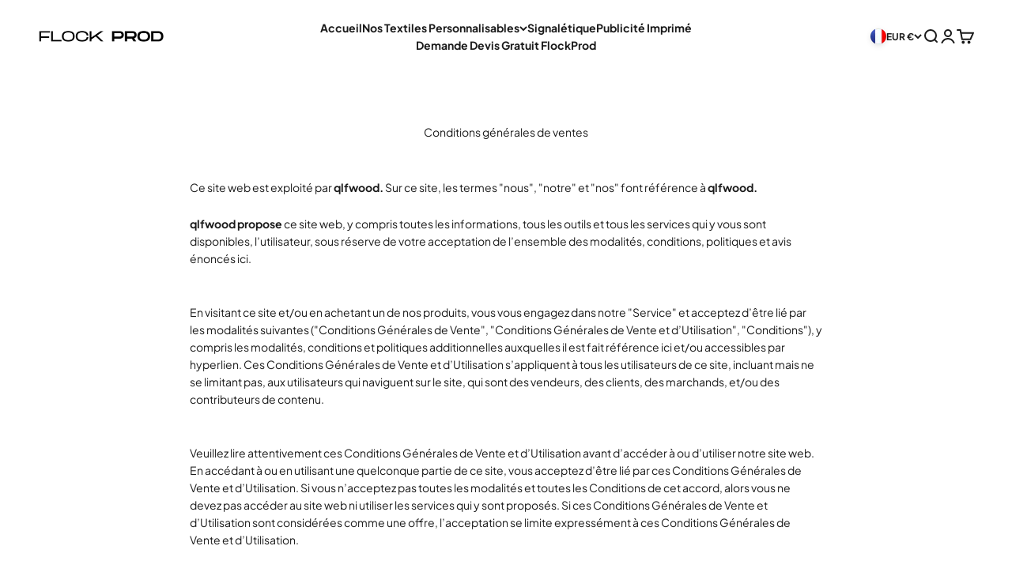

--- FILE ---
content_type: image/svg+xml
request_url: https://flockprod.com/cdn/shop/files/certification-home.svg?v=1765124115&width=36
body_size: 863
content:
<svg height="36" width="36" viewBox="0 0 36 36" xmlns="http://www.w3.org/2000/svg" version="1.2">
	<defs>
		<clipPath id="cp1" clipPathUnits="userSpaceOnUse">
			<path d="m5 2h26v24.93h-26z"></path>
		</clipPath>
	</defs>
	<style>
		.s0 { fill: #263238 } 
	</style>
	<g id="Icon---certif">
		<g id="Group-12">
			<path d="m20.77 33.64q-0.06 0-0.13-0.02c-0.19-0.04-0.33-0.19-0.38-0.37l-1.38-5.14c-0.07-0.28 0.1-0.57 0.38-0.65 0.29-0.07 0.58 0.09 0.65 0.38l1.14 4.24 2.38-2.37c0.13-0.13 0.32-0.18 0.51-0.13l3.29 0.85-1.98-7.39c-0.08-0.28 0.09-0.58 0.37-0.65 0.29-0.08 0.58 0.09 0.66 0.37l2.21 8.28c0.05 0.19 0 0.38-0.13 0.52-0.14 0.13-0.33 0.18-0.51 0.13l-3.88-1.01-2.82 2.81q-0.16 0.15-0.38 0.15z" class="s0" fill-rule="evenodd" id="Fill-1"></path>
			<path d="m15.34 33.64q-0.22 0-0.38-0.15l-2.81-2.81-3.88 1.01c-0.19 0.05-0.38 0-0.52-0.13-0.13-0.14-0.18-0.33-0.13-0.52l1.61-6.03c0.08-0.28 0.37-0.45 0.65-0.37 0.29 0.07 0.46 0.37 0.38 0.65l-1.38 5.14 3.29-0.85c0.18-0.05 0.38 0 0.51 0.13l2.38 2.37 1.78-6.63c0.07-0.28 0.37-0.45 0.65-0.37 0.28 0.07 0.45 0.36 0.38 0.65l-2.02 7.52c-0.05 0.18-0.19 0.33-0.38 0.37q-0.06 0.02-0.13 0.02z" class="s0" fill-rule="evenodd" id="Fill-3"></path>
			<g id="Group-7">
				<g id="Clip-6">
				</g>
				<g clip-path="url(#cp1)" id="Clip-Path: Fill-5">
					<path d="m21.4 26.93c-0.63 0-1.25-0.26-1.87-0.52-0.53-0.21-1.08-0.44-1.53-0.44-0.45 0-1 0.23-1.53 0.44-0.82 0.34-1.66 0.69-2.49 0.42-0.86-0.28-1.37-1.11-1.82-1.85-0.3-0.49-0.59-0.96-0.92-1.21-0.35-0.25-0.89-0.38-1.46-0.52-0.87-0.21-1.77-0.43-2.3-1.14-0.52-0.72-0.45-1.64-0.38-2.53 0.04-0.56 0.09-1.15-0.05-1.56-0.12-0.39-0.47-0.8-0.85-1.23-0.56-0.66-1.2-1.41-1.2-2.33 0-0.92 0.64-1.66 1.2-2.32 0.38-0.44 0.73-0.85 0.85-1.23 0.14-0.42 0.09-1 0.05-1.57-0.07-0.89-0.14-1.81 0.38-2.52 0.41-0.56 1.06-0.81 1.59-0.96 0.28-0.09 0.58 0.07 0.66 0.36 0.08 0.28-0.08 0.57-0.36 0.66-0.54 0.16-0.85 0.33-1.03 0.57-0.28 0.39-0.23 1.08-0.18 1.81 0.05 0.67 0.11 1.36-0.09 1.97-0.2 0.59-0.63 1.11-1.06 1.6-0.48 0.57-0.94 1.11-0.94 1.63 0 0.53 0.46 1.07 0.94 1.63 0.43 0.5 0.86 1.01 1.06 1.6 0.2 0.62 0.14 1.31 0.09 1.97-0.05 0.73-0.1 1.42 0.18 1.82 0.3 0.4 0.97 0.56 1.69 0.74 0.64 0.15 1.31 0.32 1.83 0.69 0.51 0.37 0.87 0.95 1.21 1.52 0.39 0.63 0.76 1.23 1.24 1.38 0.45 0.15 1.09-0.11 1.75-0.38 0.63-0.26 1.28-0.53 1.94-0.53 0.66 0 1.31 0.27 1.94 0.53 0.67 0.27 1.29 0.54 1.75 0.39 0.48-0.16 0.85-0.76 1.24-1.39 0.34-0.57 0.7-1.15 1.21-1.52 0.52-0.37 1.19-0.54 1.83-0.69 0.72-0.18 1.39-0.34 1.69-0.74 0.28-0.4 0.23-1.09 0.18-1.82-0.05-0.66-0.11-1.35 0.1-1.97 0.19-0.59 0.62-1.1 1.05-1.6 0.48-0.56 0.95-1.1 0.95-1.63 0-0.52-0.47-1.06-0.95-1.63-0.43-0.49-0.86-1.01-1.05-1.6-0.21-0.61-0.15-1.3-0.1-1.97 0.05-0.73 0.1-1.42-0.18-1.81-0.3-0.41-0.97-0.57-1.69-0.74-0.64-0.16-1.31-0.32-1.83-0.7-0.51-0.37-0.87-0.95-1.21-1.51-0.39-0.63-0.76-1.23-1.24-1.39-0.45-0.15-1.08 0.11-1.75 0.39-0.63 0.25-1.28 0.52-1.94 0.52-0.66 0-1.31-0.27-1.94-0.52-0.66-0.28-1.29-0.54-1.75-0.39-0.48 0.16-0.85 0.75-1.24 1.39-0.27 0.45-0.56 0.92-0.92 1.27-0.22 0.21-0.55 0.21-0.76 0-0.2-0.22-0.2-0.55 0.01-0.76 0.27-0.26 0.51-0.65 0.76-1.07 0.45-0.73 0.96-1.57 1.82-1.84 0.82-0.27 1.67 0.07 2.49 0.41 0.53 0.22 1.08 0.44 1.53 0.44 0.45 0 1-0.22 1.53-0.44 0.82-0.34 1.66-0.68 2.49-0.41 0.86 0.27 1.37 1.11 1.82 1.84 0.3 0.5 0.59 0.97 0.93 1.21 0.34 0.25 0.88 0.38 1.45 0.52 0.87 0.21 1.77 0.43 2.3 1.15 0.52 0.71 0.45 1.63 0.38 2.52-0.04 0.57-0.09 1.15 0.05 1.57 0.12 0.38 0.48 0.79 0.85 1.23 0.56 0.66 1.2 1.4 1.2 2.32 0 0.92-0.64 1.67-1.2 2.33-0.37 0.43-0.73 0.84-0.85 1.23-0.14 0.41-0.09 1-0.05 1.56 0.07 0.89 0.14 1.81-0.38 2.52-0.53 0.72-1.43 0.94-2.3 1.15-0.57 0.14-1.11 0.27-1.46 0.52-0.33 0.25-0.62 0.72-0.92 1.21-0.45 0.74-0.96 1.57-1.82 1.85q-0.31 0.1-0.62 0.1z" class="s0" fill-rule="evenodd" id="Fill-5"></path>
				</g>
			</g>
			<path d="m18 22.45c-4.41 0-7.99-3.58-7.99-7.99 0-4.4 3.58-7.99 7.99-7.99 1.72 0 3.37 0.54 4.75 1.56 0.24 0.18 0.29 0.51 0.11 0.75-0.18 0.24-0.51 0.29-0.74 0.11-1.2-0.89-2.63-1.35-4.12-1.35-3.82 0-6.93 3.1-6.93 6.92 0 3.82 3.11 6.93 6.93 6.93 3.82 0 6.93-3.11 6.93-6.93q0-0.92-0.24-1.79c-0.07-0.28 0.1-0.57 0.38-0.65 0.29-0.08 0.58 0.09 0.65 0.38q0.27 1 0.27 2.06c0 4.41-3.58 7.99-7.99 7.99z" class="s0" fill-rule="evenodd" id="Fill-8"></path>
			<path d="m18.1 16.76q-0.22 0-0.38-0.16l-3.32-3.32c-0.2-0.2-0.2-0.54 0-0.75 0.21-0.21 0.55-0.21 0.76 0l2.94 2.94 6.56-6.46c0.21-0.21 0.55-0.21 0.75 0 0.21 0.21 0.21 0.55 0 0.75l-6.94 6.84q-0.16 0.16-0.37 0.16z" class="s0" fill-rule="evenodd" id="Fill-10"></path>
		</g>
	</g>
</svg>

--- FILE ---
content_type: image/svg+xml
request_url: https://flockprod.com/cdn/shop/files/savoir-faire-francais.svg?v=1765124101&width=36
body_size: 2994
content:
<svg xmlns:xlink="http://www.w3.org/1999/xlink" xmlns="http://www.w3.org/2000/svg" version="1.1" viewBox="0 0 36 36" height="36px" width="36px">
    <title>Icon - franceHD</title>
    <g fill-rule="evenodd" fill="none" stroke-width="1" stroke="none" id="Icon---france">
        <g fill-rule="nonzero" fill="#000000" transform="translate(6, 2)" id="eiffel-tower_1206849">
            <path id="Shape" d="M23.0419367,11.3424912 L22.1761029,11.3424912 C22.1856701,11.2531128 22.1907055,11.1627273 22.1907055,11.0718384 C22.1907055,9.84873966 21.3132904,8.83058163 20.160188,8.60575102 C20.1226744,7.41689302 19.1435445,6.46117403 17.9458791,6.46117403 C16.9889049,6.46117403 16.1613399,7.08430478 15.8561958,7.94611357 C15.4772833,7.82375337 15.0694175,7.77994536 14.6696082,7.81997681 C14.40374,7.84666446 14.2101296,8.08358003 14.2368172,8.34919736 C14.2635047,8.61481474 14.4999159,8.80817412 14.7660357,8.78199004 C15.1764193,8.740448 15.5983843,8.82957462 15.9637012,9.05163574 C16.1114896,9.14126587 16.2957846,9.14529419 16.4470978,9.06221005 C16.5986628,8.97912598 16.6940833,8.82151798 16.6978598,8.64905546 C16.7127142,7.97582246 17.2723968,7.4279709 17.9458791,7.4279709 C18.6108012,7.4279709 19.156133,7.95064546 19.1926395,8.6067581 C18.789809,8.68631743 18.4091342,8.86381534 18.0886322,9.12565616 C17.8819297,9.29434204 17.8514657,9.5989838 18.0204027,9.80568697 C18.1158231,9.92276001 18.2547997,9.98318481 18.3947833,9.98318481 C18.5025404,9.98318481 18.6108012,9.94768526 18.700431,9.87416841 C19.6997024,9.05767822 21.2239123,9.76414493 21.2239123,11.0718384 C21.2239123,11.1632309 21.2158557,11.2536163 21.200246,11.3422393 L17.1029562,11.3422393 C17.0984244,11.3422393 17.0938926,11.3424912 17.0896125,11.3424912 L13.6887159,11.3424912 C13.438961,9.34796904 13.3032575,7.35898588 13.284123,5.39417265 L13.3077893,5.39417265 C13.5210377,5.39417265 13.7264813,5.30429077 13.8709968,5.14768985 C14.0157639,4.99108887 14.0892805,4.7793503 14.072412,4.5668564 L13.9754809,3.33847046 C13.9440098,2.94243623 13.6081498,2.63200382 13.2108582,2.63200382 L12.2460792,2.63200382 L12.2460792,0.483398438 C12.2460792,0.216270463 12.0295578,0 11.7626826,0 C11.4955556,0 11.279286,0.216270463 11.279286,0.483398438 L11.279286,2.63200382 L10.3145069,2.63200382 C9.91721534,2.63200382 9.58135538,2.94218448 9.55013601,3.33847046 L9.45295312,4.5668564 C9.43608464,4.7793503 9.50960121,4.99108887 9.65436837,5.14768985 C9.7991356,5.30429077 10.0043274,5.39417265 10.2175758,5.39417265 L10.2409903,5.39417265 C10.2110298,8.49572754 9.89052779,11.657959 9.28779261,14.8070984 L8.33459496,14.8070984 C7.75552611,14.8070984 7.28421442,15.2784119 7.28421442,15.8577347 L7.28421442,16.3539734 C7.28421442,16.9330444 7.75552611,17.4043579 8.33459496,17.4043579 L8.72609587,17.4043579 C8.34013391,19.0056152 7.87989999,20.6078796 7.354458,22.1796799 L5.71871433,22.1796799 C5.13939373,22.1796799 4.66808203,22.6509934 4.66808203,23.2303162 L4.66808203,23.9332581 C4.66808203,24.5125809 5.13939373,24.9838943 5.71871433,24.9838943 L6.3368074,24.9838943 C6.09082904,25.6118088 5.83528342,26.2319184 5.57369535,26.8349075 C5.46770059,27.0798798 5.57998962,27.3646316 5.82496091,27.4706269 C5.88765139,27.497818 5.95285959,27.5106582 6.01706072,27.5106582 C6.20387334,27.5106582 6.38162233,27.4018936 6.46067778,27.2193604 C6.7756409,26.4932556 7.08204384,25.7427292 7.3738442,24.9838943 L16.1507656,24.9838943 C17.4796028,28.438179 18.7880466,30.8808518 19.4517098,32.0332031 L16.8758605,32.0332031 C16.9760646,29.1675567 14.6640693,26.7480469 11.7626826,26.7480469 C8.86129585,26.7480469 6.54904874,29.167305 6.6492528,32.0332031 L4.07264821,32.0332031 C4.43418859,31.4047852 4.98808053,30.3904038 5.63563057,29.0328598 C5.75068902,28.7919159 5.64847081,28.5033875 5.40752783,28.3883286 C5.16658478,28.2732696 4.87805747,28.3754883 4.76299902,28.616684 C3.92209027,30.3795776 3.23199128,31.5664215 2.95000993,32.0332031 L1.46205478,32.0332031 C1.19517957,32.0332031 0.978658171,32.2494736 0.978658171,32.5166016 C0.978658171,32.7837295 1.19517957,33 1.46205478,33 L8.7598329,33 C9.02670811,33 9.2432295,32.7837295 9.2432295,32.5166016 C9.2432295,32.2494736 9.02670811,32.0332031 8.7598329,32.0332031 L7.61680134,32.0332031 C7.51760436,29.7045822 9.38950738,27.7148438 11.7626826,27.7148438 C14.1386272,27.7148438 16.007509,29.7070999 15.908312,32.0332031 L14.7655322,32.0332031 C14.4984052,32.0332031 14.2821356,32.2494736 14.2821356,32.5166016 C14.2821356,32.7837295 14.4984052,33 14.7655322,33 L22.0633104,33 C22.3301856,33 22.546707,32.7837295 22.546707,32.5166016 C22.546707,32.2494736 22.3301856,32.0332031 22.0633104,32.0332031 L20.5751034,32.0332031 C20.1312346,31.2980347 18.6755058,28.7752991 17.1880542,24.9838943 L17.8066508,24.9838943 C18.3857196,24.9838943 18.8570313,24.5125809 18.8570313,23.9332581 L18.8570313,23.2300644 C18.8570313,22.6509934 18.3857196,22.1796799 17.8066508,22.1796799 L16.1706554,22.1796799 C15.8924506,21.3470764 15.6321213,20.505661 15.3954584,19.6735611 C15.3224454,19.4167557 15.0550666,19.2677078 14.7982622,19.3407211 C14.5414577,19.4139862 14.3924104,19.6811142 14.4654235,19.9381714 C14.6771613,20.6821518 14.9072782,21.4334335 15.1522495,22.1796799 L14.0844969,22.1796799 C13.7471263,21.1280365 13.4359398,20.0585175 13.1584903,18.9962998 C13.1028493,18.7835541 12.9107495,18.6352615 12.6907034,18.6352615 L10.83441,18.6352615 C10.6146156,18.6352615 10.4225158,18.7835541 10.3668749,18.9962998 C10.0894253,20.0587692 9.77823882,21.1280365 9.4408682,22.1796799 L8.37286386,22.1796799 C8.88949398,20.6056137 9.34141947,19.0038528 9.7203319,17.4043579 L13.805285,17.4043579 C13.8584083,17.6281814 13.9125386,17.850998 13.9671725,18.0700378 C14.0218064,18.2898331 14.2189416,18.4368667 14.4357147,18.4368667 C14.4742354,18.4368667 14.5135114,18.4323349 14.5527873,18.4225159 C14.8118577,18.3580627 14.9697169,18.0957184 14.905264,17.836647 C14.8697646,17.6938935 14.8345169,17.5493774 14.7995211,17.4043579 L15.1905184,17.4043579 C15.769839,17.4043579 16.2411507,16.9330444 16.2411507,16.3537216 L16.2411507,15.8574829 C16.2411507,15.2784119 15.769839,14.8070984 15.1905184,14.8070984 L14.2373207,14.8070984 C14.0782026,13.9749985 13.9384708,13.1418915 13.8188805,12.309288 L23.0419367,12.309288 C23.3088119,12.309288 23.5253333,12.0927658 23.5253333,11.8258896 C23.5253333,11.5587616 23.3088119,11.3424912 23.0419367,11.3424912 L23.0419367,11.3424912 Z M17.8902381,23.2300644 L17.8902381,23.9332581 C17.8902381,24.0636749 18.5740429,24.0168457 5.71871433,24.0170975 C5.67238882,24.0170975 5.63487525,23.9795837 5.63487525,23.9332581 L5.63487525,23.2300644 C5.63487525,23.1839905 5.67238882,23.1464768 5.71871433,23.1464768 L7.69082147,23.1464768 L7.70139574,23.1464768 L7.71197008,23.1464768 L15.8131433,23.1464768 L15.8237176,23.1464768 L15.8342919,23.1464768 L17.8066508,23.1464768 C17.8527245,23.1464768 17.8902381,23.1839905 17.8902381,23.2300644 Z M11.2067765,19.6020584 L12.3185887,19.6020584 C12.5492091,20.4626084 12.8009782,21.3261795 13.0698676,22.1796799 L10.4552458,22.1796799 C10.7243869,21.3261795 10.976156,20.4626084 11.2067765,19.6020584 Z M10.4993054,3.59880069 L13.0260597,3.59880069 L13.0915197,4.42737578 L10.4338454,4.42737578 L10.4993054,3.59880069 Z M15.2743575,15.8577347 L15.2743575,16.3537216 C15.2743575,16.4000473 15.2365922,16.437561 15.1905184,16.437561 L14.2003106,16.437561 C14.1927576,16.4373093 14.1852046,16.4373093 14.1776514,16.437561 C13.5467182,16.437561 9.01411969,16.437561 8.33459496,16.437561 C8.2885212,16.437561 8.25100763,16.4000473 8.25100763,16.3537216 L8.25100763,15.8577347 C8.25100763,15.811409 8.2885212,15.7738953 8.33459496,15.7738953 L9.66821569,15.7738953 C9.67425814,15.774147 9.6803006,15.7743988 9.68659481,15.7743988 C9.69263727,15.7743988 9.69867973,15.774147 9.704974,15.7738953 L13.818377,15.7738953 C13.8319725,15.7743988 13.845568,15.7743988 13.8591636,15.7738953 L15.1905184,15.7738953 C15.2365922,15.7738953 15.2743575,15.811409 15.2743575,15.8577347 Z M10.2719579,14.8070984 C10.863867,11.657959 11.1783266,8.49673462 11.2080353,5.39417265 L12.3173298,5.39417265 C12.3377231,7.53044132 12.4930646,9.69415283 12.7810884,11.8623962 C12.7823472,11.8810273 12.784865,11.8991547 12.7883897,11.9170303 C12.9172955,12.8803024 13.0723852,13.8443298 13.2534072,14.8070984 L10.2719579,14.8070984 Z"></path>
            <path id="Shape" d="M1.6335095,17.1002197 C2.53761223,17.8842315 3.73527766,18.4698486 4.83727085,18.6667328 C5.11572747,18.7165833 5.38310618,18.6020279 5.54197248,18.382988 C5.70360825,18.1601715 5.72324621,17.8711396 5.59308161,17.628685 C5.40375128,17.2759552 5.39493934,16.9217148 5.56589056,16.5455704 C5.92768269,15.7487183 6.95263457,15.1724167 7.06517536,14.0240937 C7.11250788,13.5406952 6.952131,13.0527649 6.61375338,12.6499329 C6.25196124,12.2194062 5.7386041,11.9492569 5.20535725,11.9089737 C4.53061616,11.8586197 3.87500951,12.1370773 3.37499611,12.6630249 C3.1446274,12.4009323 2.84300809,12.1902008 2.50891052,12.0731277 C1.88049493,11.852829 1.16068716,11.981987 0.674772892,12.4021912 C0.248024309,12.771286 0.00204594721,13.3488464 1.58253614e-05,13.9870835 C-0.00349297225,15.0782547 0.576582924,16.1840286 1.6335095,17.1002197 Z M1.30721679,13.1333313 C1.53204655,12.9387131 1.88653739,12.8795471 2.18916384,12.9855423 C2.5081552,13.0973282 2.7858565,13.3845977 2.84955412,13.6690979 C2.89361366,13.8664856 3.0562565,14.0155334 3.25691643,14.0424729 C3.45782818,14.0694122 3.65370448,13.9684524 3.74836965,13.7894439 C3.99963521,13.3148575 4.49436141,12.824913 5.13259594,12.8730011 C5.40375128,12.8933945 5.680949,13.0426941 5.87355232,13.2718048 C6.0432447,13.4739761 6.12481788,13.7076187 6.10291396,13.9299316 C6.03141154,14.6603165 5.1033908,15.2262955 4.68545408,16.1455078 C4.46440088,16.6324311 4.41958595,17.1304321 4.55000236,17.6095505 C2.77075035,17.1090317 0.961789627,15.5717239 0.966814521,13.9901047 C0.967832085,13.6371231 1.09522726,13.3168716 1.30721679,13.1333313 L1.30721679,13.1333313 Z"></path>
        </g>
    </g>
</svg>

--- FILE ---
content_type: image/svg+xml
request_url: https://flockprod.com/cdn/shop/files/conseil.svg?v=1765124100&width=36
body_size: 1113
content:
<svg xmlns:xlink="http://www.w3.org/1999/xlink" xmlns="http://www.w3.org/2000/svg" version="1.1" viewBox="0 0 36 36" height="36px" width="36px">
    <title>Icon - conseilHD</title>
    <g fill-rule="evenodd" fill="none" stroke-width="1" stroke="none" id="Icon---conseil">
        <g fill="#263238" transform="translate(3, 3)" id="Group-25">
            <path id="Fill-1" d="M20.9932,13.5 C19.3342,13.5 18.4692,12.206 18.2432,11.521 C18.1562,11.259 18.2992,10.977 18.5612,10.89 C18.8252,10.803 19.1042,10.945 19.1922,11.206 C19.2122,11.265 19.6552,12.5 20.9932,12.5 C22.3422,12.5 22.8182,11.228 22.8382,11.174 C22.9312,10.916 23.2182,10.781 23.4762,10.872 C23.7352,10.964 23.8722,11.247 23.7812,11.506 C23.7522,11.588 23.0602,13.5 20.9932,13.5"></path>
            <path id="Fill-3" d="M26.5,24.7998 C26.224,24.7998 26,24.5758 26,24.2998 L26,18.4998 C26,18.2238 26.224,17.9998 26.5,17.9998 C26.776,17.9998 27,18.2238 27,18.4998 L27,24.2998 C27,24.5758 26.776,24.7998 26.5,24.7998"></path>
            <path id="Fill-5" d="M21,10.5 C20.724,10.5 20.5,10.276 20.5,10 C20.5,9.724 20.724,9.5 21,9.5 C22.038,9.5 24,8.56 24,5 L24,4 C24,2.346 22.654,1 21,1 C19.346,1 18,2.346 18,4 L18,5 C18,6.724 18.46,8.043 19.332,8.814 C19.539,8.997 19.558,9.313 19.375,9.52 C19.192,9.727 18.876,9.746 18.669,9.563 C17.908,8.889 17,7.55 17,5 L17,4 C17,1.794 18.794,0 21,0 C23.206,0 25,1.794 25,4 L25,5 C25,9.351 22.383,10.5 21,10.5"></path>
            <path id="Fill-7" d="M12.5,17.1099 C12.224,17.1099 12,16.8859 12,16.6099 C12,14.7809 13.092,13.1489 14.782,12.4509 L18.191,11.0429 C18.378,10.9659 18.5,10.7839 18.5,10.5809 L18.5,9.2999 C18.5,9.0239 18.724,8.7999 19,8.7999 C19.276,8.7999 19.5,9.0239 19.5,9.2999 L19.5,10.5809 C19.5,11.1899 19.136,11.7349 18.573,11.9669 L15.164,13.3749 C13.85,13.9179 13,15.1879 13,16.6099 C13,16.8859 12.776,17.1099 12.5,17.1099"></path>
            <path id="Fill-9" d="M20.9966,25.9395 C19.9676,25.9395 18.9376,25.8425 17.9126,25.6475 C17.6416,25.5955 17.4626,25.3345 17.5146,25.0625 C17.5656,24.7925 17.8296,24.6115 18.0996,24.6655 C20.1926,25.0615 22.3096,25.0275 24.3906,24.5605 C24.6576,24.5025 24.9276,24.6695 24.9876,24.9395 C25.0486,25.2095 24.8786,25.4765 24.6096,25.5375 C23.4136,25.8055 22.2056,25.9395 20.9966,25.9395"></path>
            <path id="Fill-11" d="M26.4849,24.9648 C26.2719,24.9648 26.0739,24.8268 26.0069,24.6118 C25.9259,24.3488 26.0729,24.0688 26.3369,23.9868 C26.8009,23.8438 27.4489,23.5538 28.2129,23.1498 C28.6989,22.8928 28.9999,22.3868 28.9999,21.8298 L28.9999,16.5968 C28.9999,15.1758 28.1519,13.9058 26.8389,13.3618 L23.4259,11.9478 C22.8629,11.7148 22.4999,11.1708 22.4999,10.5618 L22.4999,9.2998 C22.4999,9.0238 22.7239,8.7998 22.9999,8.7998 C23.2769,8.7998 23.4999,9.0238 23.4999,9.2998 L23.4999,10.5618 C23.4999,10.7648 23.6209,10.9458 23.8089,11.0238 L27.2209,12.4378 C28.9089,13.1368 29.9999,14.7698 29.9999,16.5968 L29.9999,21.8298 C29.9999,22.7588 29.4939,23.6038 28.6799,24.0328 C27.8519,24.4728 27.1629,24.7778 26.6329,24.9428 C26.5839,24.9578 26.5339,24.9648 26.4849,24.9648"></path>
            <path id="Fill-13" d="M2.5,21 L0.5,21 C0.224,21 0,20.776 0,20.5 C0,20.224 0.224,20 0.5,20 L2.5,20 C2.776,20 3,20.224 3,20.5 C3,20.776 2.776,21 2.5,21"></path>
            <path id="Fill-15" d="M13.77,30 L5.05,30 C4.401,30 3.776,29.603 3.432,29 L0.5,29 C0.224,29 0,28.776 0,28.5 C0,28.224 0.224,28 0.5,28 L3.75,28 C3.961,28 4.149,28.133 4.221,28.331 C4.337,28.655 4.667,29 5.05,29 L13.77,29 C14.261,29 14.66,28.605 14.66,28.12 C14.66,27.63 14.261,27.23 13.77,27.23 C13.494,27.23 13.27,27.007 13.27,26.73 C13.27,26.454 13.494,26.23 13.77,26.23 L14.69,26.23 C15.189,26.23 15.58,25.844 15.58,25.351 C15.58,24.865 15.181,24.47 14.69,24.47 C14.414,24.47 14.19,24.246 14.19,23.97 C14.19,23.693 14.414,23.47 14.69,23.47 L15.16,23.47 C15.645,23.47 16.04,23.07 16.04,22.58 C16.04,22.095 15.645,21.7 15.16,21.7 C14.884,21.7 14.66,21.477 14.66,21.2 C14.66,20.924 14.884,20.7 15.16,20.7 L15.66,20.7 C16.128,20.7 16.51,20.323 16.51,19.86 C16.513,19.628 16.427,19.415 16.268,19.254 C16.106,19.09 15.891,19 15.66,19 L8.6,19 C8.426,19 8.265,18.91 8.174,18.762 C8.083,18.614 8.076,18.429 8.154,18.274 C8.163,18.257 9.02,16.545 9.02,14.96 L9.02,13.8 C9.02,12.808 8.212,12 7.22,12 L7,12 L7,15.11 C7,15.195 6.978,15.278 6.937,15.352 C6.919,15.385 5.122,18.642 4.604,20.626 C4.534,20.895 4.261,21.058 3.994,20.983 C3.727,20.914 3.566,20.641 3.636,20.374 C4.135,18.461 5.665,15.596 6,14.982 L6,11.5 C6,11.224 6.224,11 6.5,11 L7.22,11 C8.764,11 10.02,12.256 10.02,13.8 L10.02,14.96 C10.02,16.112 9.649,17.276 9.365,18 L15.66,18 C16.161,18 16.629,18.196 16.98,18.552 C17.329,18.905 17.517,19.372 17.51,19.867 C17.51,20.52 17.162,21.096 16.639,21.421 C16.89,21.74 17.04,22.144 17.04,22.58 C17.04,23.251 16.691,23.841 16.166,24.176 C16.425,24.498 16.58,24.906 16.58,25.351 C16.58,26.15 16.075,26.836 15.365,27.106 C15.552,27.399 15.66,27.747 15.66,28.12 C15.66,29.156 14.812,30 13.77,30"></path>
            <path id="Fill-17" d="M9.3423,9.4492 C9.2643,9.4492 9.1863,9.4312 9.1133,9.3932 C8.8673,9.2662 8.7723,8.9642 8.8993,8.7192 L9.5853,7.3962 C9.7113,7.1502 10.0143,7.0542 10.2593,7.1822 C10.5043,7.3092 10.5993,7.6112 10.4723,7.8562 L9.7863,9.1792 C9.6973,9.3512 9.5233,9.4492 9.3423,9.4492"></path>
            <path id="Fill-19" d="M2.2622,14.6665 C2.0502,14.6665 1.8532,14.5305 1.7852,14.3175 C1.7022,14.0545 1.8482,13.7735 2.1112,13.6895 L3.5322,13.2395 C3.7972,13.1545 4.0762,13.3015 4.1592,13.5655 C4.2422,13.8285 4.0972,14.1095 3.8332,14.1925 L2.4132,14.6435 C2.3632,14.6595 2.3122,14.6665 2.2622,14.6665"></path>
            <path id="Fill-21" d="M3.9438,11.1621 C3.8658,11.1621 3.7878,11.1441 3.7148,11.1061 L2.3918,10.4201 C2.1468,10.2931 2.0508,9.9911 2.1778,9.7461 C2.3048,9.4991 2.6068,9.4041 2.8518,9.5321 L4.1738,10.2181 C4.4198,10.3451 4.5148,10.6471 4.3878,10.8921 C4.2988,11.0641 4.1248,11.1621 3.9438,11.1621"></path>
            <path id="Fill-23" d="M6.2891,9.1875 C6.0771,9.1875 5.8801,9.0515 5.8121,8.8385 L5.3621,7.4185 C5.2781,7.1555 5.4241,6.8745 5.6871,6.7905 C5.9511,6.7055 6.2321,6.8535 6.3151,7.1155 L6.7661,8.5365 C6.8491,8.7995 6.7041,9.0805 6.4401,9.1645 C6.3901,9.1805 6.3391,9.1875 6.2891,9.1875"></path>
        </g>
    </g>
</svg>